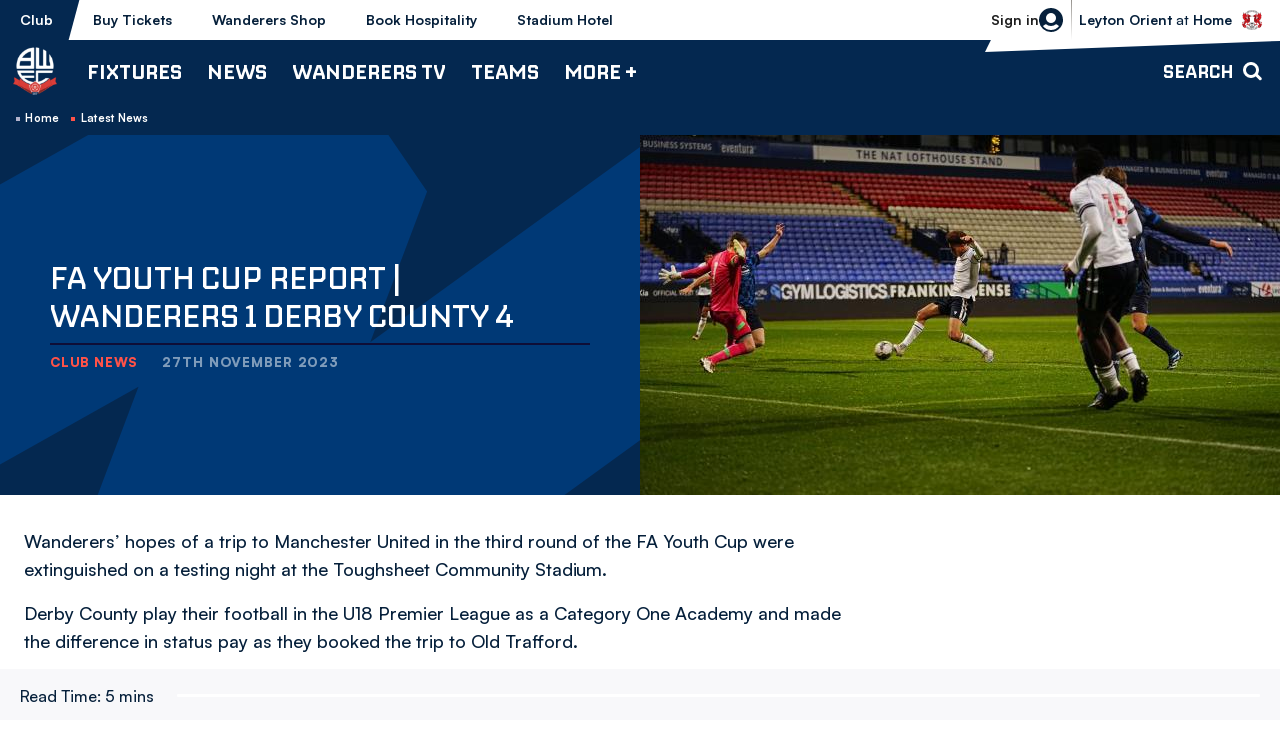

--- FILE ---
content_type: text/css
request_url: https://www.bwfc.co.uk/themes/custom/bolton/css/cookie_consent_media.fa2e3ba6681598b5bcaf.css?t98uvq
body_size: 719
content:
:root{--columns:1;--gap:1rem}@font-face{font-display:swap;font-family:Nippo;font-style:normal;font-weight:200 700;src:url(/themes/custom/bolton/assets/Nippo-Variable.f17d4193c87de6e2f744.woff2) format("woff2"),url(/themes/custom/bolton/assets/Nippo-Variable.d164e17870f912d955c8.woff) format("woff")}@font-face{font-display:swap;font-family:Satoshi;font-style:normal;font-weight:300 900;src:url(/themes/custom/bolton/assets/Satoshi-Variable.353a66cdd8922bb63107.woff2) format("woff2"),url(/themes/custom/bolton/assets/Satoshi-Variable.4db206aaad2132de9db7.woff) format("woff")}@keyframes dot-bounce{0%{transform:translateY(0)}5%{transform:translateY(2px)}20%{transform:translateY(-8px)}35%{transform:translateY(4px)}40%{transform:translateY(0)}to{transform:translateY(0)}}@keyframes dot-fade{0%{opacity:1}50%{opacity:.2}to{opacity:1}}@keyframes dot-pulse{0%{transform:scale(1)}5%{transform:scale(.98)}50%{transform:scale(1.5)}to{transform:scale(1)}}@keyframes full-height{0%{height:0}to{height:100%}}@keyframes fade-in{0%{opacity:0}to{opacity:1}}.m-cookie-consent__prompt{border:1px solid #003976;font-size:1rem;margin:0 auto;min-height:7.5rem;padding:1rem;text-align:center;width:100%}.page-header-dark .m-cookie-consent__prompt{border-color:#fff;color:#fff}.m-cookie-consent__button,.m-cookie-consent__button:first-child{margin:0 .5rem}.m-cookie-consent--loading .m-cookie-consent__prompt{visibility:hidden}.m-cookie-consent--accepted .m-cookie-consent__prompt,.m-cookie-consent--loading .m-cookie-consent__container,.m-cookie-consent--notaccepted .m-cookie-consent__container{display:none}

--- FILE ---
content_type: application/javascript
request_url: https://www.bwfc.co.uk/themes/custom/clubcast/js/global.885db7eb1bd8ea8c5950.js?t98uvq
body_size: 94
content:
"use strict";(self.webpackChunkclubcast=self.webpackChunkclubcast||[]).push([[38209,6992,50458,77471,35211,99097,64242,74319,52497,45113,20832,55526],{139189:function(n,u,c){c(220984),c(543798),c(744204)},941669:function(n){n.exports=jQuery}},function(n){var u=function(u){return n(n.s=u)};n.O(0,[85168,2494,85918],(function(){return u(695127),u(326103),u(139189)}));n.O()}]);
//# sourceMappingURL=global.885db7eb1bd8ea8c5950.js.map